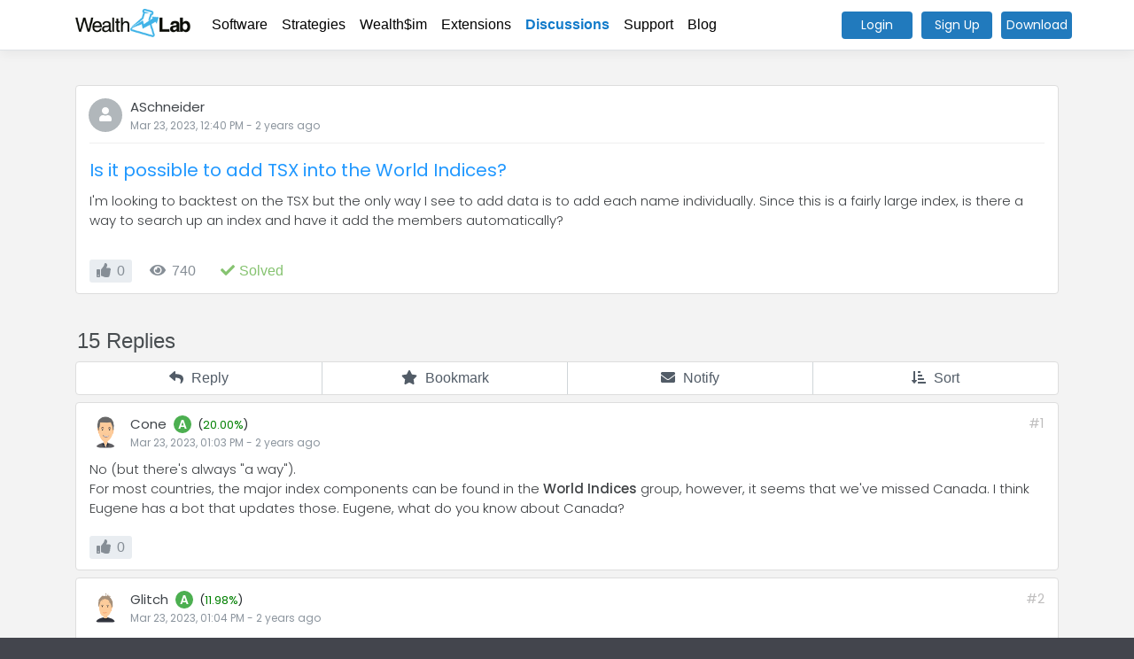

--- FILE ---
content_type: text/html; charset=utf-8
request_url: https://wealth-lab.com/Discussion/Is-it-possible-to-add-TSX-into-the-World-Indices-9496
body_size: 8789
content:

<!DOCTYPE html>
<html lang="en">
<head>

    <!-- Google tag (gtag.js) -->
    <script async src="https://www.googletagmanager.com/gtag/js?id=G-WD24G150TZ"></script>
    <script>
      window.dataLayer = window.dataLayer || [];
      function gtag(){dataLayer.push(arguments);}
      gtag('js', new Date());

      gtag('config', 'G-WD24G150TZ');
    </script>

    <meta charset="utf-8" />
    <meta name="viewport" content="width=device-width, initial-scale=1.0" />
    <title>WealthLab - Is-it-possible-to-add-TSX-into-the-World-Indices</title>
    <meta name="description" content="Professional portfolio backtesting with real index rebalancing. The only platform that tests strategies like institutions do - with actual constituent changes, survivor bias elimination, and walk-forward validation. Used by serious traders who've outgrown TradingView.">
    <meta name="keywords" content="portfolio backtesting, walk-forward testing, trading platform, institutional trading, survivor bias elimination">
    <meta name="last-modified" content="2025-11-13">

    <meta property="og:title" content="WealthLab - Is-it-possible-to-add-TSX-into-the-World-Indices">
    <meta property="og:url" content="https://wealthlab.com/">
    <meta property="og:description" content="I&#x27;m looking to backtest on the TSX but the only way I see to add data is to add each name individual&#x2026;">
    <meta property="og:type" content="website">
    <meta property="og:image" content="https://www.wealth-lab.com/images/WLHero.png" />

    <link rel="icon" href="/favicon.ico">
    <link rel="preconnect" href="https://fonts.gstatic.com">
    <link rel="canonical" href="https://wealthlab.com/">
    <link href="https://fonts.googleapis.com/css2?family=Poppins:ital,wght@0,200;0,300;0,400;0,500;0,600;1,200;1,300;1,400&display=swap" rel="stylesheet">
    <link rel="stylesheet" href="/lib/bootstrap/dist/css/bootstrap.min.css" />
    <link rel="stylesheet" href="/css/site.css?v=c20ZQmcODWKNBn9Xi0oE2jeOcWLm2Kv8n5LG-3yrkZg" />
    <link rel="stylesheet" href="/css/master.css?v=2QeHF1zL74bhB80DpPAi7dycpRQA6AFYzXy0AyHx-ps" />
    <link rel="stylesheet" href="/css/navbar.css?v=G8D46oo8KYO4bGY67FzUnmgKvQswA_xBuGeVMJ1-LkM" />
    <link rel="stylesheet" href="/css/footer.css?v=P1EVFd31BYHOz9986TVJWIBHjR7LP4qElacVhmZfdrM" />
    <link rel="stylesheet" href="/css/modal.css?v=QN_BJiePN4rW0tv7L2uYbJfmgk6u6inzOYBbjZhGe54" />

    
    <link rel="stylesheet" href="/css/discussion/editor.css?v=T65ImwApEr5w2XwX3NwQ-iGJcr533eY09fj6ljcmeAk" />
    <link rel="stylesheet" href="/css/discussion/discussion.css?v=jyjHv5EgRcjFL3woHrd-IyTk9g4LiOyZOOc298KNQBM" />
    <link rel="stylesheet" href="/css/discussion/question-header.css?v=28rhorJt9lqiZ8i5YYU7juVH8lZlMjK8vdonOhZYGFg" />
    <link rel="stylesheet" href="/css/discussion/answer.css?v=BILIM9nPJ5iJA2tVt8u-271ajAp04kHncmhIRDksZi4" />

</head>
<body>
        <h1 class="hidden">Is-it-possible-to-add-TSX-into-the-World-Indices</h1>
    <div id="modal-bg"></div>

    <header>
        
    
<nav class="navbar navbar-expand-md navbar-toggleable-md fixed-top navbar-light bg-white border-bottom box-shadow">
<div class="container" style="position: relative">
    <a class="navbar-brand" href="/"><img src="/images/wlLogo.png" /></a>
    <button class="navbar-toggler" type="button" data-toggle="collapse" data-target=".navbar-collapse" aria-controls="navbarSupportedContent"
            aria-expanded="false" aria-label="Toggle navigation">
        <span class="navbar-toggler-icon"></span>
    </button>
    <div class="navbar-collapse collapse d-md-inline-flex flex-md-row-reverse">
        <ul class="navbar-nav flex-grow-1">
            <li class="nav-item ">
                <a class="nav-link" href="/Software/SubscriptionPlans">Software</a>

            </li>
            <li class="nav-item ">
                <a class="nav-link" href="/Strategy">Strategies</a>
            </li>
            <li class="nav-item ">
                <a class="nav-link" href="/WealthSim">Wealth$im</a>
            </li>
            <li class="nav-item ">
                <a class="nav-link" href="/Extension">Extensions</a>
            </li>
            <li class="nav-item active">
                <a class="nav-link" href="/Discussions">Discussions</a>
            </li>
            <li class="nav-item ">
                <a class="nav-link" href="/Support/Faq">Support</a>
            </li>
            <li class="nav-item ">
                <a class="nav-link" href="/Blog">Blog</a>
            </li>
                <li class="divider"></li>
                <li class="nav-item float-md-right login">
                    <a class="nav-link" href="/Login">Login</a>
                </li>
                <li class="nav-item float-md-right login">
                    <a class="nav-link" href="/SignUp">Sign Up</a>
                </li>
        </ul>
            <button onclick="javascript: location.href = '/Login'" class="login log poppins">Login</button>
            <button onclick="javascript: location.href = '/SignUp'" class="login signup poppins">Sign Up</button>
            <button onclick="javascript: location.href = 'https://www.wealth-lab.com/Software/Download'" class="login download poppins">Download</button>
    </div>
</div>
</nav>

    </header>
    <main role="main">
        

<div class="discussion">
    <div class="header">
        <div class="container">
            
<div class="question-header post" author="ASchneider" postid="65204">
    <div class="author poppins">
        <div class="author-icon" username="ASchneider">
            <div class="noAvatar">
                <i class="fas fa-user"></i>
            </div>
        </div>
        
<div class="author-name d-inline-block">
    <a class="rank" href="/profile/ASchneider">ASchneider</a><span class="rank-badge">8</span>
</div>
        <div class="created"><time>2023-03-23T12:40:54Z</time> - <time timeAgo>2023-03-23T12:40:54Z</time> ago</div>
    </div>
    <div>
        <div class="question-link poppins d-inline-block">
            <a href="/Discussion/Is-it-possible-to-add-TSX-into-the-World-Indices-9496">Is it possible to add TSX into the World Indices?</a>
        </div>
    </div>
    <div class="question-preview poppins">
        I&#39;m looking to backtest on the TSX but the only way I see to add data is to add each name individually. Since this is a fairly large index, is there a way to search up an index and have it add the members automatically? 
    </div>
    <div class="question-tags poppins">
        <ul>
        </ul>
    </div>
    <div class="question-bar">
            <div onclick="javascript: discussionIndex.votePost(65204);" class="bar-item votes " title="0 Likes">
                <span class="icon"><i class="fas fa-thumbs-up"></i></span><span class="tag">0</span>
            </div>
        <div class="bar-item views" title="740 Views">
            <span class="icon"><i class="fas fa-eye"></i></span><span class="tag">740</span>
        </div>
            <div class="bar-item solved" title="Question is solved">
                <span class="icon"><i class="fas fa-check"></i></span>
                <span class="tag">Solved</span>
            </div>


        <div class="clearfix"></div>
    </div>

    <!--Rename panel-->
    <div id="pnlRename" class="hidden" style="margin-top: 8px;">
        <span>Rename</span>
<form action="/Discussions/RenameDiscussion" method="post"><input data-val="true" data-val-required="The DiscussionID field is required." id="DiscussionID" name="DiscussionID" type="hidden" value="9496" /><input id="NewName" name="NewName" style="width: 700px;" type="text" value="Is it possible to add TSX into the World Indices?" />            <button type="submit" class="button">Submit</button>
<input name="__RequestVerificationToken" type="hidden" value="CfDJ8Njvhib1_VtMq17Qh96SBZkZDa0wjE4LblkzRBj-u3S4eL69EQBoAtIEvnCOj9AdHOMh4GWuaLXVToWb60jgA19KFrwbyP4ISbMZR1lh4lL0oPJSUcdcrsAp3mpdIz2neIXUyLVHQV5RXio_bGJWP0A" /></form>    </div>

</div>
        </div>
    </div>
    <div class="response-options">
        <div class="container">
            <div class="bar">
                <div class="left counter">15 Replies</div>
                <div class="clearfix"></div>
            </div>
            

<div class="user-options answer">
        <div class="option" onclick="javascript: discussionIndex.showAnswerModal()">
            <span class="icon"><i class="fas fa-reply"></i></span>
            <br />
            <span class="text">Reply</span>
        </div>
    <div class="option bookmark " onclick="javascript: discussionIndex.bookmarkDiscussion()">
        <span class="icon"><i class="fas fa-star"></i></span>
        <br />
        <span class="text">Bookmark</span>
    </div>
    <div class="option follow " onclick="javascript: discussionIndex.followDiscussion()">
        <span class="icon"><i class="fas fa-envelope"></i></span>
        <br />
        <span class="text">Notify</span>
    </div>
    <div class="option" onclick="javascript: discussionIndex.showSortByPopup()">
        <span class="icon"><i class="fas fa-sort-amount-down-alt"></i></span>
        <br />
        <span class="text">Sort</span>
    </div>
    <div class="clearfix"></div>
</div>
        </div>
    </div>
    <div class="responses">
        <div class="container">
                    <div class="answer post  " author="Cone" postid="65207">
    <div class="author poppins">
        <div class="author-icon" username="Cone">
            <div class="noAvatar">
                <i class="fas fa-user"></i>
            </div>
        </div>        
        <div class="author-name" style="padding-left: 0px;">
            
<div class="author-name d-inline-block">
    <a class="rank" href="/profile/Cone">Cone</a><span class="rank-badge">8</span>
        <div class="d-inline-block" title="Wealth$im Annualized ROI">
            <span class="small" style="margin-right: -4px;">&nbsp;(</span> 
            <a href="/WealthSim/UserPerformance?userName=Cone" style="font-size: 80%;padding-left: 0px;color: green;">20.00%</a>
            <span class="small" style="margin-left: -4px;">)</span>
        </div>
</div>
        </div>
        <div class="created"><time>2023-03-23T13:03:26Z</time> - <time timeAgo>2023-03-23T13:03:26Z</time> ago</div>
        <div class="index postnum" id="post1" title="Post #1">#1</div>
    </div>
    <div class="answer-post poppins">
        No (but there&#39;s always &quot;a way&quot;).  <br />For most countries, the major index components can be found in the <strong>World Indices</strong> group, however, it seems that we&#39;ve missed Canada.  I think Eugene has a bot that updates those.  Eugene, what do you know about Canada?
    </div>
    <div class="answer-bar">
        <div onclick="javascript: discussionIndex.votePost(65207);" class="bar-item votes " title="0 Likes">
            <span class="icon"><i class="fas fa-thumbs-up"></i></span><span class="tag">0</span>
        </div>

        <div class="clearfix"></div>
    </div>
</div>
                    <div class="answer post  " author="Glitch" postid="65208">
    <div class="author poppins">
        <div class="author-icon" username="Glitch">
            <div class="noAvatar">
                <i class="fas fa-user"></i>
            </div>
        </div>        
        <div class="author-name" style="padding-left: 0px;">
            
<div class="author-name d-inline-block">
    <a class="rank" href="/profile/Glitch">Glitch</a><span class="rank-badge">8</span>
        <div class="d-inline-block" title="Wealth$im Annualized ROI">
            <span class="small" style="margin-right: -4px;">&nbsp;(</span> 
            <a href="/WealthSim/UserPerformance?userName=Glitch" style="font-size: 80%;padding-left: 0px;color: green;">11.98%</a>
            <span class="small" style="margin-left: -4px;">)</span>
        </div>
</div>
        </div>
        <div class="created"><time>2023-03-23T13:04:44Z</time> - <time timeAgo>2023-03-23T13:04:44Z</time> ago</div>
        <div class="index postnum" id="post2" title="Post #2">#2</div>
    </div>
    <div class="answer-post poppins">
        One way would be to use our Norgate Data extension and have a Norgate subscription.<br /><br /><img src="/api/discussion/download/image/4646-Norgate-png" style="max-width: 100%;" />
    </div>
    <div class="answer-bar">
        <div onclick="javascript: discussionIndex.votePost(65208);" class="bar-item votes " title="0 Likes">
            <span class="icon"><i class="fas fa-thumbs-up"></i></span><span class="tag">0</span>
        </div>

        <div class="clearfix"></div>
    </div>
</div>
                    <div class="answer post  " author="ASchneider" postid="65214">
    <div class="author poppins">
        <div class="author-icon" username="ASchneider">
            <div class="noAvatar">
                <i class="fas fa-user"></i>
            </div>
        </div>        
        <div class="author-name" style="padding-left: 0px;">
            
<div class="author-name d-inline-block">
    <a class="rank" href="/profile/ASchneider">ASchneider</a><span class="rank-badge">8</span>
</div>
                <span title="Started this discussion." class="starter"><i class="fas fa-crown"></i></span>
        </div>
        <div class="created"><time>2023-03-23T14:05:06Z</time> - <time timeAgo>2023-03-23T14:05:06Z</time> ago</div>
        <div class="index postnum" id="post3" title="Post #3">#3</div>
    </div>
    <div class="answer-post poppins">
        I don&#39;t have a Norgate subscription, but I have Bloomberg. Can use that to get the data?
    </div>
    <div class="answer-bar">
        <div onclick="javascript: discussionIndex.votePost(65214);" class="bar-item votes " title="0 Likes">
            <span class="icon"><i class="fas fa-thumbs-up"></i></span><span class="tag">0</span>
        </div>

        <div class="clearfix"></div>
    </div>
</div>
                    <div class="answer post  " author="Cone" postid="65220">
    <div class="author poppins">
        <div class="author-icon" username="Cone">
            <div class="noAvatar">
                <i class="fas fa-user"></i>
            </div>
        </div>        
        <div class="author-name" style="padding-left: 0px;">
            
<div class="author-name d-inline-block">
    <a class="rank" href="/profile/Cone">Cone</a><span class="rank-badge">8</span>
        <div class="d-inline-block" title="Wealth$im Annualized ROI">
            <span class="small" style="margin-right: -4px;">&nbsp;(</span> 
            <a href="/WealthSim/UserPerformance?userName=Cone" style="font-size: 80%;padding-left: 0px;color: green;">20.00%</a>
            <span class="small" style="margin-left: -4px;">)</span>
        </div>
</div>
        </div>
        <div class="created"><time>2023-03-23T14:42:28Z</time> - <time timeAgo>2023-03-23T14:42:28Z</time> ago</div>
        <div class="index postnum" id="post4" title="Post #4">#4</div>
    </div>
    <div class="answer-post poppins">
        We don&#39;t have a Bloomberg Extension, but it&#39;s possible to create one.   If you sent us a Concierge Request with your requirements, we could let you know what could be done and give you an estimate for the job -  <a href="https://wealth-lab.com/Support/Concierge" target="_blank">https://wealth-lab.com/Support/Concierge</a><br /><br />Otherwise, you may be able to use your Bloomberg to export data to ASCII and set up an ASCII DataSet in WealthLab to read it. 
    </div>
    <div class="answer-bar">
        <div onclick="javascript: discussionIndex.votePost(65220);" class="bar-item votes " title="0 Likes">
            <span class="icon"><i class="fas fa-thumbs-up"></i></span><span class="tag">0</span>
        </div>

        <div class="clearfix"></div>
    </div>
</div>
                    <div class="answer post  " author="ASchneider" postid="65225">
    <div class="author poppins">
        <div class="author-icon" username="ASchneider">
            <div class="noAvatar">
                <i class="fas fa-user"></i>
            </div>
        </div>        
        <div class="author-name" style="padding-left: 0px;">
            
<div class="author-name d-inline-block">
    <a class="rank" href="/profile/ASchneider">ASchneider</a><span class="rank-badge">8</span>
</div>
                <span title="Started this discussion." class="starter"><i class="fas fa-crown"></i></span>
        </div>
        <div class="created"><time>2023-03-23T14:56:07Z</time> - <time timeAgo>2023-03-23T14:56:07Z</time> ago</div>
        <div class="index postnum" id="post5" title="Post #5">#5</div>
    </div>
    <div class="answer-post poppins">
        Are there any plans to introduce Canadian indices in your world index group?
    </div>
    <div class="answer-bar">
        <div onclick="javascript: discussionIndex.votePost(65225);" class="bar-item votes " title="0 Likes">
            <span class="icon"><i class="fas fa-thumbs-up"></i></span><span class="tag">0</span>
        </div>

        <div class="clearfix"></div>
    </div>
</div>
                    <div class="answer post best-answer " author="Eugene" postid="65228">
    <div class="author poppins">
        <div class="author-icon" username="Eugene">
            <div class="noAvatar">
                <i class="fas fa-user"></i>
            </div>
        </div>        
        <div class="author-name" style="padding-left: 0px;">
            
<div class="author-name d-inline-block">
    <a class="rank" href="/profile/Eugene">Eugene</a><span class="rank-badge">8</span>
</div>
        </div>
        <div class="created"><time>2023-03-23T15:26:49Z</time> - <time timeAgo>2023-03-23T15:26:49Z</time> ago</div>
        <div class="index postnum" id="post6" title="Post #6">#6</div>
    </div>
    <div class="answer-post poppins">
        We haven&#39;t missed Canada: my bot keeps a shadow copy of the TSX index up to date. It&#39;s just we&#39;re not exposing it to World Indices. Since there&#39;s demand, sure we can resurrect it for WL8 build 34.
    </div>
    <div class="answer-bar">
        <div onclick="javascript: discussionIndex.votePost(65228);" class="bar-item votes " title="1 Likes">
            <span class="icon"><i class="fas fa-thumbs-up"></i></span><span class="tag">1</span>
        </div>
            <div class="bar-item solved markAsSolved" title="The question owner accepted this as the best answer">
                <span class="icon"><i class="fas fa-check"></i></span>
                <span class="tag">Best Answer</span>
            </div>

        <div class="clearfix"></div>
    </div>
</div>
                    <div class="answer post  " author="ASchneider" postid="65234">
    <div class="author poppins">
        <div class="author-icon" username="ASchneider">
            <div class="noAvatar">
                <i class="fas fa-user"></i>
            </div>
        </div>        
        <div class="author-name" style="padding-left: 0px;">
            
<div class="author-name d-inline-block">
    <a class="rank" href="/profile/ASchneider">ASchneider</a><span class="rank-badge">8</span>
</div>
                <span title="Started this discussion." class="starter"><i class="fas fa-crown"></i></span>
        </div>
        <div class="created"><time>2023-03-23T16:27:53Z</time> - <time timeAgo>2023-03-23T16:27:53Z</time> ago</div>
        <div class="index postnum" id="post7" title="Post #7">#7</div>
    </div>
    <div class="answer-post poppins">
        Great thank you!
    </div>
    <div class="answer-bar">
        <div onclick="javascript: discussionIndex.votePost(65234);" class="bar-item votes " title="1 Likes">
            <span class="icon"><i class="fas fa-thumbs-up"></i></span><span class="tag">1</span>
        </div>

        <div class="clearfix"></div>
    </div>
</div>
                    <div class="answer post  " author="Eugene" postid="65238">
    <div class="author poppins">
        <div class="author-icon" username="Eugene">
            <div class="noAvatar">
                <i class="fas fa-user"></i>
            </div>
        </div>        
        <div class="author-name" style="padding-left: 0px;">
            
<div class="author-name d-inline-block">
    <a class="rank" href="/profile/Eugene">Eugene</a><span class="rank-badge">8</span>
</div>
        </div>
        <div class="created"><time>2023-03-23T17:10:04Z</time> - <time timeAgo>2023-03-23T17:10:04Z</time> ago</div>
        <div class="index postnum" id="post8" title="Post #8">#8</div>
    </div>
    <div class="answer-post poppins">
        <img src="/api/discussion/download/image/4652-tsx-png" style="max-width: 100%;" />
    </div>
    <div class="answer-bar">
        <div onclick="javascript: discussionIndex.votePost(65238);" class="bar-item votes " title="0 Likes">
            <span class="icon"><i class="fas fa-thumbs-up"></i></span><span class="tag">0</span>
        </div>

        <div class="clearfix"></div>
    </div>
</div>
                    <div class="answer post  " author="ASchneider" postid="66033">
    <div class="author poppins">
        <div class="author-icon" username="ASchneider">
            <div class="noAvatar">
                <i class="fas fa-user"></i>
            </div>
        </div>        
        <div class="author-name" style="padding-left: 0px;">
            
<div class="author-name d-inline-block">
    <a class="rank" href="/profile/ASchneider">ASchneider</a><span class="rank-badge">8</span>
</div>
                <span title="Started this discussion." class="starter"><i class="fas fa-crown"></i></span>
        </div>
        <div class="created"><time>2023-04-06T18:30:16Z</time> - <time timeAgo>2023-04-06T18:30:16Z</time> ago</div>
        <div class="index postnum" id="post9" title="Post #9">#9</div>
    </div>
    <div class="answer-post poppins">
        Eugene, any idea when build 34 will be available?
    </div>
    <div class="answer-bar">
        <div onclick="javascript: discussionIndex.votePost(66033);" class="bar-item votes " title="0 Likes">
            <span class="icon"><i class="fas fa-thumbs-up"></i></span><span class="tag">0</span>
        </div>

        <div class="clearfix"></div>
    </div>
</div>
                    <div class="answer post  " author="Eugene" postid="66035">
    <div class="author poppins">
        <div class="author-icon" username="Eugene">
            <div class="noAvatar">
                <i class="fas fa-user"></i>
            </div>
        </div>        
        <div class="author-name" style="padding-left: 0px;">
            
<div class="author-name d-inline-block">
    <a class="rank" href="/profile/Eugene">Eugene</a><span class="rank-badge">8</span>
</div>
        </div>
        <div class="created"><time>2023-04-06T18:48:30Z</time> - <time timeAgo>2023-04-06T18:48:30Z</time> ago</div>
        <div class="index postnum" id="post10" title="Post #10">#10</div>
    </div>
    <div class="answer-post poppins">
        We&#39;re targeting tomorrow.
    </div>
    <div class="answer-bar">
        <div onclick="javascript: discussionIndex.votePost(66035);" class="bar-item votes " title="1 Likes">
            <span class="icon"><i class="fas fa-thumbs-up"></i></span><span class="tag">1</span>
        </div>

        <div class="clearfix"></div>
    </div>
</div>
                    <div class="answer post  " author="ASchneider" postid="66550">
    <div class="author poppins">
        <div class="author-icon" username="ASchneider">
            <div class="noAvatar">
                <i class="fas fa-user"></i>
            </div>
        </div>        
        <div class="author-name" style="padding-left: 0px;">
            
<div class="author-name d-inline-block">
    <a class="rank" href="/profile/ASchneider">ASchneider</a><span class="rank-badge">8</span>
</div>
                <span title="Started this discussion." class="starter"><i class="fas fa-crown"></i></span>
        </div>
        <div class="created"><time>2023-04-26T16:41:53Z</time> - <time timeAgo>2023-04-26T16:41:53Z</time> ago</div>
        <div class="index postnum" id="post11" title="Post #11">#11</div>
    </div>
    <div class="answer-post poppins">
        Hi Eugene, I see that Canada was added in build 34, but it isn&#39;t showing up in my datasets when I open wealthlab.
    </div>
    <div class="answer-bar">
        <div onclick="javascript: discussionIndex.votePost(66550);" class="bar-item votes " title="0 Likes">
            <span class="icon"><i class="fas fa-thumbs-up"></i></span><span class="tag">0</span>
        </div>

        <div class="clearfix"></div>
    </div>
</div>
                    <div class="answer post  " author="Eugene" postid="66551">
    <div class="author poppins">
        <div class="author-icon" username="Eugene">
            <div class="noAvatar">
                <i class="fas fa-user"></i>
            </div>
        </div>        
        <div class="author-name" style="padding-left: 0px;">
            
<div class="author-name d-inline-block">
    <a class="rank" href="/profile/Eugene">Eugene</a><span class="rank-badge">8</span>
</div>
        </div>
        <div class="created"><time>2023-04-26T16:52:14Z</time> - <time timeAgo>2023-04-26T16:52:14Z</time> ago</div>
        <div class="index postnum" id="post12" title="Post #12">#12</div>
    </div>
    <div class="answer-post poppins">
        Hi,<br />It&#39;s found under the &quot;World Indices&quot; group, not &quot;My DataSets&quot;.
    </div>
    <div class="answer-bar">
        <div onclick="javascript: discussionIndex.votePost(66551);" class="bar-item votes " title="0 Likes">
            <span class="icon"><i class="fas fa-thumbs-up"></i></span><span class="tag">0</span>
        </div>

        <div class="clearfix"></div>
    </div>
</div>
                    <div class="answer post  " author="ASchneider" postid="66554">
    <div class="author poppins">
        <div class="author-icon" username="ASchneider">
            <div class="noAvatar">
                <i class="fas fa-user"></i>
            </div>
        </div>        
        <div class="author-name" style="padding-left: 0px;">
            
<div class="author-name d-inline-block">
    <a class="rank" href="/profile/ASchneider">ASchneider</a><span class="rank-badge">8</span>
</div>
                <span title="Started this discussion." class="starter"><i class="fas fa-crown"></i></span>
        </div>
        <div class="created"><time>2023-04-26T17:15:56Z</time> - <time timeAgo>2023-04-26T17:15:56Z</time> ago</div>
        <div class="index postnum" id="post13" title="Post #13">#13</div>
    </div>
    <div class="answer-post poppins">
        <img src="/api/discussion/download/image/4973-Screenshot-2023-04-26-131548-png" style="max-width: 100%;" /><br />I don&#39;t see it in world indices 
    </div>
    <div class="answer-bar">
        <div onclick="javascript: discussionIndex.votePost(66554);" class="bar-item votes " title="0 Likes">
            <span class="icon"><i class="fas fa-thumbs-up"></i></span><span class="tag">0</span>
        </div>

        <div class="clearfix"></div>
    </div>
</div>
                    <div class="answer post  " author="Eugene" postid="66557">
    <div class="author poppins">
        <div class="author-icon" username="Eugene">
            <div class="noAvatar">
                <i class="fas fa-user"></i>
            </div>
        </div>        
        <div class="author-name" style="padding-left: 0px;">
            
<div class="author-name d-inline-block">
    <a class="rank" href="/profile/Eugene">Eugene</a><span class="rank-badge">8</span>
</div>
        </div>
        <div class="created"><time>2023-04-26T18:17:55Z</time> - <time timeAgo>2023-04-26T18:17:55Z</time> ago</div>
        <div class="index postnum" id="post14" title="Post #14">#14</div>
    </div>
    <div class="answer-post poppins">
        This DataSet provider caches its classification groups for a week. What&#39;s happened is that you had started B33 after a break in usage and <em>later </em>updated to B35. Naturally, starting the old build has cached the data without the TSX. So for the next 7 days your World DataSets will not receive updates despite the build upgrade.<br /><br />To reset the cache, from WL&#39;s File menu choose &quot;Open WL user data folder&quot;, open WorldDataSets, delete WorldDataSets.xml and restart WL8.
    </div>
    <div class="answer-bar">
        <div onclick="javascript: discussionIndex.votePost(66557);" class="bar-item votes " title="1 Likes">
            <span class="icon"><i class="fas fa-thumbs-up"></i></span><span class="tag">1</span>
        </div>

        <div class="clearfix"></div>
    </div>
</div>
                    <div class="answer post  " author="ASchneider" postid="66558">
    <div class="author poppins">
        <div class="author-icon" username="ASchneider">
            <div class="noAvatar">
                <i class="fas fa-user"></i>
            </div>
        </div>        
        <div class="author-name" style="padding-left: 0px;">
            
<div class="author-name d-inline-block">
    <a class="rank" href="/profile/ASchneider">ASchneider</a><span class="rank-badge">8</span>
</div>
                <span title="Started this discussion." class="starter"><i class="fas fa-crown"></i></span>
        </div>
        <div class="created"><time>2023-04-26T18:42:16Z</time> - <time timeAgo>2023-04-26T18:42:16Z</time> ago</div>
        <div class="index postnum" id="post15" title="Post #15">#15</div>
    </div>
    <div class="answer-post poppins">
        That worked, thanks so much!
    </div>
    <div class="answer-bar">
        <div onclick="javascript: discussionIndex.votePost(66558);" class="bar-item votes " title="0 Likes">
            <span class="icon"><i class="fas fa-thumbs-up"></i></span><span class="tag">0</span>
        </div>

        <div class="clearfix"></div>
    </div>
</div>
                

<div class="user-options answer">
        <div class="option" onclick="javascript: discussionIndex.showAnswerModal()">
            <span class="icon"><i class="fas fa-reply"></i></span>
            <br />
            <span class="text">Reply</span>
        </div>
    <div class="option bookmark " onclick="javascript: discussionIndex.bookmarkDiscussion()">
        <span class="icon"><i class="fas fa-star"></i></span>
        <br />
        <span class="text">Bookmark</span>
    </div>
    <div class="option follow " onclick="javascript: discussionIndex.followDiscussion()">
        <span class="icon"><i class="fas fa-envelope"></i></span>
        <br />
        <span class="text">Notify</span>
    </div>
    <div class="option" onclick="javascript: discussionIndex.showSortByPopup()">
        <span class="icon"><i class="fas fa-sort-amount-down-alt"></i></span>
        <br />
        <span class="text">Sort</span>
    </div>
    <div class="clearfix"></div>
</div>
        </div>
    </div>
</div>
<div id="modals">
    <div class="modal-bg"></div>
    <div class="modal reply">
        <div class="loader"></div>
        <div class="modal-title">
            Your Response
            <span class="closer" onclick="javascript: discussionIndex.cancelAnswerModal()"><i class="fal fa-times"></i></span>
            <span class="creater">Post</span>
        </div>
        <div class="modal-content">
            <div class="editor">
    <div class="editorBar">
        <ul>
            <li tag="b"><b style="font-weight: 600;">B</b></li>
            <li tag="i"><i>I</i></li>
            <li tag="u"><span style="text-decoration: underline">U</span></li>
            <li tag="s"><strike>S</strike></li>
            <li tag="CODE" class="divider">Code</li>
            <li tag="QUOTE">Quote</li>
            <li tag="IMG" class="divider">Image or PDF</li>
            <li class="upload right">Upload: <span class="progress">5%</span></li>
        </ul>
    </div>
    <textarea id="txtEditor" class="post" placeholder="Write your post here..."></textarea>
</div>
        </div>
        <div class="modal-footer">
            <button onclick="javascript: discussionIndex.submitAnswer()" class="accept">Post</button>
            <button onclick="javascript: discussionIndex.cancelAnswerModal()" class="cancel">Cancel</button>
        </div>
    </div>
    <div class="modal tags">
        <div class="loader"></div>
        <div class="modal-title">
            Edit Tags
            <span class="closer" onclick="javascript: discussionIndex.cancelEditAnswerModal()"><i class="fal fa-times"></i></span>
        </div>
        <div class="modal-content">
            
        </div>
        <div class="modal-footer">
            <button onclick="javascript: discussionIndex.submitEditAnswer()" class="accept">Apply</button>
            <button onclick="javascript: discussionIndex.cancelEditAnswerModal()" class="cancel">Cancel</button>
        </div>
    </div>
    <div class="modal edit">
        <div class="loader"></div>
        <div class="modal-title">
            Edit Post
            <span class="closer" onclick="javascript: discussionIndex.cancelEditAnswerModal()"><i class="fal fa-times"></i></span>
        </div>
        <div class="modal-content">
            <div class="editor">
    <div class="editorBar">
        <ul>
            <li tag="b"><b style="font-weight: 600;">B</b></li>
            <li tag="i"><i>I</i></li>
            <li tag="u"><span style="text-decoration: underline">U</span></li>
            <li tag="s"><strike>S</strike></li>
            <li tag="CODE" class="divider">Code</li>
            <li tag="QUOTE">Quote</li>
            <li tag="IMG" class="divider">Image or PDF</li>
            <li class="upload right">Upload: <span class="progress">5%</span></li>
        </ul>
    </div>
    <textarea id="txtEditor" class="post" placeholder="Write your post here..."></textarea>
</div>
        </div>
        <div class="modal-footer">
            <button onclick="javascript: discussionIndex.submitEditAnswer()" class="accept">Apply</button>
            <button onclick="javascript: discussionIndex.cancelEditAnswerModal()" class="cancel">Cancel</button>
        </div>
    </div>
    <div class="modal loginRequired">
        <div class="loader"></div>
        <div class="modal-title">
            Login is required
            <span class="closer" onclick="javascript: discussionIndex.cancelLoginRequiredModal()"><i class="fal fa-times"></i></span>
        </div>
        <div class="modal-content">
            <p>In order to create or respond to a discussion you need to be logged in.</p>
            <button onclick="javascript: location.href = '/Login';">Login</button>
        </div>
    </div>
</div>

<input id="urlkey" type="hidden" value="9496" />



    </main>

    <footer>
    <div class="container">
        <ul>
            <li class="company">&copy;2026 Quantacula, LLC</li>
            <li><a href="/Terms">Terms</a></li>
            <li><a href="/Risk">Risk Disclosure</a></li>
            <li><a href="/Privacy">Privacy</a></li>
            <li><a href="/Refund">Refund</a></li>
            <li>v.1.8.0</li>
        </ul>
    </div>
</footer>

    <input id="isLoggedIn" type="hidden" value="false" />
    <script src="/lib/jquery/dist/jquery.min.js"></script>
    <script src="/lib/bootstrap/dist/js/bootstrap.bundle.min.js"></script>
    <script src="/lib/fontawesome-all.min.js"></script>
    <script src="/lib/jquery.browser.min.js"></script>
    <script src="/lib/ua-parser.min.js"></script>
    <script src="/lib/jsrender.min.js"></script>
    <script src="/js/global.js?v=fJpN6L6Yr0bqy3Fdftf5Sou18HH5w6vLGopObBNmgtY"></script>
    <script src="/js/site.js?v=4q1jwFhaPaZgr8WAUSrux6hAuh0XDg9kPS3xIVq36I0"></script>
    <script src="/js/navbar.js?v=Qtx6rpY0CrL7w61K-lgLm_4mylFTBWpTJrsl0JoNVO4"></script>

    
    <script src="/lib/SimpleAjaxUploader.min.js"></script>
    <script src="/lib/jquery.selection.js"></script>
    <script src="/js/discussions/editor.js?v=Pon8DZjMKe9OBXj6xO0HIErEgTh6cElYmz3vDEpqAkY"></script>
    <script src="/js/discussions/index.js?v=O1HU4DsD2ocJLWwKJHjq0flkQKkR5MmBOKYjB3CEz8k"></script>
    <script type="text/javascript">
        $(document).ready(function () {
            discussionIndex.loadUserRank();
        });
    </script>

</body>
</html>


--- FILE ---
content_type: text/css
request_url: https://wealth-lab.com/css/master.css?v=2QeHF1zL74bhB80DpPAi7dycpRQA6AFYzXy0AyHx-ps
body_size: 1782
content:
:root {
    --wl-blue: #15639d;
    --wl-light-blue: #E2EBF1;
}

/* text styles*/
.tiny-text {
    font-size: 12px;
}

.title-text {
    font-size: 26px;
    font-weight: 300;
    padding-bottom: 5px;
    color: #000;
}

/* text colors */
.text-white {
    --tw-text-opacity: 1;
    color: rgb(255 255 255 / var(--tw-text-opacity, 1))
}

.text-wl-blue {
    --tw-text-opacity: 1;
    color: var(--wl-blue);
}

.text-white-wl {
    --tw-text-opacity: 1;
    color: rgb(255 255 255 / var(--tw-text-opacity, 1))
}

    .text-white-wl:hover {
        color: var(--wl-blue) !important;
    }

.text-white-wl-hover {
    background: transparent;
    --tw-text-opacity: 1;
    color: rgb(255 255 255 / var(--tw-text-opacity, 1))
}

    .text-white-wl-hover:hover {
        color: var(--wl-blue) !important;
        background: #FFF !important;
    }

/* background colors */
.bg-wl-blue {
    background: var(--wl-blue);
}

.bg-wl-light-blue {
    background: var(--wl-light-blue);
}

.bg-white {
    --tw-bg-opacity: 1;
    background-color: #FFF;
}

.bg-white-text-blue {
    --tw-bg-opacity: 1;
    background-color: #FFF !important;
    color: var(--wl-blue);
}

/* ring colors */
.ring-wl-blue {
    --tw-ring-opacity: 1;
    --tw-ring-color: var(--wl-blue);
}

/* icon styles */
.big-icon {
    font-size: 50px;
    line-height: 50px;
    padding: 36px;
}
.big-icon-12 {
    font-size: 50px;
    line-height: 50px;
    padding: 12px;
}

/* box */
.box {
    background-color: #FFF;
    border: 1px solid #ddd;
    padding: 4px;
    border-radius: 4px;
}

/* borders */
.border-wl-blue {
    --tw-border-opacity: 1;
    border-color: var(--wl-blue);
}

/* buttons */
.green-button {
    border: 0;
    background-color: forestgreen;
    border-radius: 4px;
    color: #ffffff;
    font-size: 13px;
    font-weight: 500;
    line-height: 24px;
    padding: 0 14px;
    outline: none;
}
    .green-button a {
        color: white;
    }
        .green-button a:hover {
            color: white;
        }

.red-button {
    border: 0;
    background-color: darkred;
    border-radius: 4px;
    color: #ffffff;
    font-size: 13px;
    font-weight: 500;
    line-height: 24px;
    padding: 0 14px;
    outline: none;
}
    .red-button a {
        color: white;
    }
        .red-button a:hover {
            color: white;
        }

/* display options (visibility) */
.display-none {
    display: none;
}

.relative {
    position: relative
}

.bg-gradient-wl {
    background: linear-gradient(#1f4f72, #15639d);
}

.items-center {
    align-items: center
}

.justify-center {
    justify-content: center
}

.flex {
    display: flex
}

.flex-col {
    flex-direction: column
}

.flex-shrink-0 {
    flex-shrink: 0
}

.grow {
    flex-grow: 1
}

.px-6 {
    padding-left: 1.5rem;
    padding-right: 1.5rem
}

.px-10 {
    padding-left: 2.5rem;
    padding-right: 2.5rem
}

.px-2 {
    padding-left: .5rem;
    padding-right: .5rem
}

.px-3 {
    padding-left: .75rem;
    padding-right: .75rem
}

.px-4 {
    padding-left: 1rem;
    padding-right: 1rem
}

.px-8 {
    padding-left: 2rem;
    padding-right: 2rem
}

.py-12 {
    padding-top: 3rem;
    padding-bottom: 3rem
}

.py-2 {
    padding-top: .5rem;
    padding-bottom: .5rem
}

.py-20 {
    padding-top: 5rem;
    padding-bottom: 5rem
}

.py-3 {
    padding-top: .75rem;
    padding-bottom: .75rem
}

.py-4 {
    padding-top: 1rem;
    padding-bottom: 1rem
}

.py-6 {
    padding-top: 1.5rem;
    padding-bottom: 1.5rem
}

.pb-3 {
    padding-bottom: .75rem
}

.pb-6 {
    padding-bottom: 1.5rem
}

.pt-2 {
    padding-top: .5rem
}

.pt-8 {
    padding-top: 2rem
}

.gap-16 {
    gap: 4rem
}

.gap-3 {
    gap: .75rem
}

.gap-4 {
    gap: 1rem
}

.gap-8 {
    gap: 2rem
}

.transition-colors {
    transition-property: color,background-color,border-color,text-decoration-color,fill,stroke;
    transition-timing-function: cubic-bezier(.4,0,.2,1);
    transition-duration: .15s
}

.border-2 {
    border-width: 2px
}

.border-white {
    --tw-border-opacity: 1;
    border-color: rgb(255 255 255 / var(--tw-border-opacity, 1))
}

.rounded-lg {
    border-radius: .5rem
}

.text-lg {
    font-size: 1.125rem;
    line-height: 1.75rem
}

.text-xl {
    font-size: 1.25rem;
    line-height: 1.75rem
}

.font-semibold {
    font-weight: 600
}

.whitespace-nowrap {
    white-space: nowrap
}

.aspect-video {
    aspect-ratio: 16 / 9
}

.overflow-hidden {
    overflow: hidden
}

.shadow-2xl {
    --tw-shadow: 0 25px 50px -12px rgb(0 0 0 / .25);
    --tw-shadow-colored: 0 25px 50px -12px var(--tw-shadow-color);
    box-shadow: var(--tw-ring-offset-shadow, 0 0 #0000),var(--tw-ring-shadow, 0 0 #0000),var(--tw-shadow)
}

.w-full {
    width: 100%
}

.h-full {
    height: 100%
}

@media(min-width: 640px) {
    .sm\:flex-row {
        flex-direction: row
    }

    .sm\:px-3 {
        padding-left: .75rem;
        padding-right: .75rem
    }

    .sm\:px-6 {
        padding-left: 1.5rem;
        padding-right: 1.5rem
    }

    .sm\:px-8 {
        padding-left: 2rem;
        padding-right: 2rem
    }

    .sm\:py-4 {
        padding-top: 1rem;
        padding-bottom: 1rem
    }

    .sm\:text-4xl {
        font-size: 2.25rem;
        line-height: 2.5rem
    }

    .sm\:text-base {
        font-size: 1rem;
        line-height: 1.5rem
    }

    .sm\:text-lg {
        font-size: 1.125rem;
        line-height: 1.75rem
    }

    .sm\:text-xl {
        font-size: 1.25rem;
        line-height: 1.75rem
    }
}

--- FILE ---
content_type: text/css
request_url: https://wealth-lab.com/css/discussion/discussion.css?v=jyjHv5EgRcjFL3woHrd-IyTk9g4LiOyZOOc298KNQBM
body_size: 2224
content:
main {
    background-color: #f3f3f3;
}

.discussion {
    padding-top: 40px;
}
    .discussion .container {
        position: relative;
    }
.user-options {
    padding: 0 !important;
}
    .user-options .option {
        width: 25%;
        float: left;
        text-align: center;
        border-left: 1px solid #d0d5d8;
        padding: 6px 0;
        color: #525c67;
    }
        .user-options .option:active,
        .user-options .option:hover {
/*            background-color: #217abd;
            color: #FFF;
            background-color: #e9edf1;*/
            color: #000;
            cursor: pointer;
        }
        .user-options .option.closed,
        .user-options .option.closed:active,
        .user-options .option.closed:hover {
            /*            background-color: #217abd;
            color: #FFF;
            background-color: #e9edf1;*/
            color: #ca4949;
            cursor: default;
        }
        .user-options .option.active {
            color: #217abd;
        }
    .user-options .option:first-of-type {
        border-left: 0;
    }
    .user-options .option span.text {
        padding-left: 5px;
        font-weight: 500;
    }
        .user-options .option br {
            display: none;
        }

.responses .new-post-break {
    border-bottom: 3px solid #2196f3;
    margin-bottom: 12px;
    margin-top: 20px;
    font-family: 'Poppins';
}
    .responses .new-post-break span {
        background-color: #2196f3;
        color: #FFF;
        font-weight: 500;
        padding: 4px 12px;
        padding-bottom: 1px;
        display: inline-block;
        text-transform: uppercase;
        font-size: 15px;
        border-radius: 2px 2px 0 0;
        letter-spacing: 0.2px;
    }

.response-options {
    margin: 30px 0 0 0;
    color: #282b2d;
}
    .response-options .bar {
        padding: 0;
    }
        .response-options .bar .left {
            float: left;
            padding: 0 2px;
            font-size: 24px;
            font-weight: 300;
            line-height: 46px;
            color: #484d50;
        }
        .response-options .bar .right {
            float: right;
        }


.admin-options {
    margin-top: 30px;
}
    .admin-options button {
        border: 0;
        background-color: #9aa5ad;
        color: #FFF;
        font-family: 'Poppins';
        font-size: 15px;
        font-weight: 300;
        padding: 5px 15px;
        border-radius: 3px;
        margin-right: 2px;
    }
        .admin-options button span.icon {
            margin-right: 4px;
            font-size: 14px;
        }
        .admin-options button:hover {
            background-color: #88929a;
        }
        .admin-options button.active {
            background-color: #217abd;
            color: #FFF;
            font-weight: 500;
        }
            .admin-options button.active:hover {
                background-color: #288cd8;
            }

.pages {
    padding-top: 20px;
}
    .pages ul {
        list-style: none;
        padding: 0;
    }
    .pages li {
        margin-right: 4px;
        font-size: 14px;
        display: inline-block;
    }
    .pages .btn {
        padding: 0 10px;
        line-height: 27px;
        vertical-align: unset;
        border: 0;
        border-radius: 3px;
    }
        .pages .btn:hover {
            cursor: pointer;
            background-color: #1774b8;
            color: #FFF;
        }
    .pages .input {
    }
        .pages .input input {
            line-height: 27px;
            border: 0;
            background: #dedede;
            width: 60px;
            text-align: right;
            padding: 0 6px;
            border-radius: 3px;
        }
    .pages .counter {
    }

pre {
    background-color: #f4f5f7;
    padding: 5px 10px;
}

#modals .modal.loginRequired {
    left: calc(50% - 250px);
    top: calc(50% - 140px);
    width: 500px;
    height: 238px;
}

    #modals .modal.loginRequired .modal-content {
        padding: 30px;
    }

        #modals .modal.loginRequired .modal-content p {
            font-size: 18px;
        }

        #modals .modal.loginRequired .modal-content button {
            border: 0;
            background-color: #217abd;
            color: #FFF;
            font-size: 16px;
            font-weight: 500;
            padding: 7px;
            border-radius: 3px;
            margin-top: 15px;
        }

            #modals .modal.loginRequired .modal-content button:hover {
                background-color: #2c93e0;
                cursor: pointer;
            }

#modals .modal.edit,
#modals .modal.reply {
    height: 480px;
    top: calc(50% - 240px);
    z-index: 10000;
}

#modals .modal.edit .modal-content,
#modals .modal.reply .modal-content {
    padding: 20px;
}
    #modals .modal.edit .modal-content textarea.post,
    #modals .modal.reply .modal-content textarea.post {
        background-color: #FFF;
        border: 1px solid #ddd;
        border-radius: 4px;
        width: 100%;
        max-width: none;
        padding: 9px 12px;
        height: 100%;
        max-height: unset;
        font-size: 16px;
        font-weight: 300;
        color: #000;
        /* margin-bottom: 20px; */
        outline: none;
        font-family: 'Poppins';
        box-shadow: none;
    }


@media (max-width: 991.98px) {
}

@media (max-width: 767.98px) {
}

@media (max-width: 575.98px) {
    main {
        background-color: #d0d5d8;
        padding-bottom: 0;
        /* margin-bottom: 5px; */
    }
    .discussion {
        padding-top: 0;
        background-color: #d0d5d8;
    }

        .discussion .container {
            margin: 0;
            padding: 0;
        }

        .discussion .discussions {
            background-color: #d0d5d8;
            padding-bottom: 1px;
        }

    .response-options {
        margin: 0;
    }

    .response-options .bar {
        padding: 0 11px;
    }
        .response-options .bar .left {
            float: left;
            padding: 0 2px;
            font-size: 20px;
            font-weight: 400;
            line-height: 46px;
        }

    .user-options .option br {
        display: block;
    }

    .responses .new-post-break {
        border: 0;
        margin: 10px;
    }

        .responses .new-post-break span {
            display: block;
            border-radius: 3px;
            padding: 4px 12px;
            text-align: center;
        }
    .admin-options {
        text-align: center;
        margin-top: 25px;
        margin-bottom: 10px;
    }
        .admin-options button {
            padding: 3px 8px;
        }
            .admin-options button span.icon {
                display: none;
            }
}

#discussionManageTags {
}

    #discussionManageTags .modal-header {
        background-color: #04b9fe;
        color: #FFF;
    }

        #discussionManageTags .modal-header button {
            color: #FFF;
        }

    #discussionManageTags .modal-body {
        padding: 0;
    }

    #discussionManageTags .input {
        border-bottom: 1px solid #ddd;
        padding: 20px;
        background-color: #eee;
    }

        #discussionManageTags .input input#tbxEnterTag {
            padding: 14px 14px;
            background-color: #FFF;
            font-size: 20px;
            border-radius: 8px;
            font-weight: 300;
            box-shadow: none;
            border: 1px solid #ddd;
            width: 100%;
            max-width: none;
        }

    #discussionManageTags .item {
        border-bottom: 1px solid #ddd;
        padding: 15px 24px;
        font-size: 20px;
        font-weight: 300;
    }

        #discussionManageTags .item:last-child {
            border-bottom: none;
        }

        #discussionManageTags .item .tag {
            line-height: 33px;
        }

    #discussionManageTags .current-tags .item .option {
    }


        #discussionManageTags .current-tags .item .option button {
        }

--- FILE ---
content_type: text/css
request_url: https://wealth-lab.com/css/discussion/answer.css?v=BILIM9nPJ5iJA2tVt8u-271ajAp04kHncmhIRDksZi4
body_size: 1540
content:
.answer {
    background-color: #FFF;
    border: 1px solid #ddd;
    padding: 12px 15px;
    border-radius: 4px;
    margin-bottom: 8px;
}
    .answer.best-answer {
        border: 2px solid #69ad51;
    }
    .answer.deleting,
    .answer.deleted {
        opacity: 0.6;
    }

    .answer .author {
        padding-bottom: 10px;
        position: relative;
    }

        .answer .author .author-icon {
            position: absolute;
            left: -1px;
            top: 2px;
        }

            .answer .author .author-icon .noAvatar {
                width: 38px;
                height: 38px;
                background-color: #b1b7bb;
                color: #FFF;
                border-radius: 50%;
                text-align: center;
                line-height: 38px;
            }

            .answer .author .author-icon img {
                width: 38px;
                height: 38px;
                border-radius: 50%;
            }
        .answer .author .author-name {
            padding-left: 46px;
        }
            .answer .author .author-name a {
                font-size: 15px;
                color: #40454a;
            }
            .answer .author .author-name span.starter {
                font-size: 12px;
                display: inline-flex;
                margin-left: 5px;
                color: #8a9bab;
                color: #bda769;
            }

        .answer .author .created {
            padding-left: 46px;
            font-size: 12px;
            color: #8c959e;
        }
        .answer .author .index {
            position: absolute;
            right: 0;
            top: 0;
            font-size: 15px;
            color: #bfbebe;
        }
        .answer .author .postnum {
            padding-top: 70px;
            margin-top: -70px;
        }

    .answer .answer-post {
        font-size: 15px;
        font-weight: 300;
        color: #3e4144;
        padding-bottom: 20px;
        word-break: break-word;
    }

    .answer .answer-tags {
        padding-top: 15px;
    }

        .answer .answer-tags ul {
            list-style: none;
            padding: 0;
        }

        .answer .answer-tags li {
            margin-right: 10px;
            font-size: 14px;
            display: inline-block;
        }

            .answer .answer-tags li a {
                color: #40454a;
            }
    .answer .answer-post blockquote {
        background-color: #f0f1f3;
        padding: 10px 15px;
        border-radius: 4px;
        border: 1px solid #dfe0e2;
        margin: 0;
    }
        .answer .answer-post blockquote span.quote-tag {
            font-size: 13px;
            font-weight: 600;
        }

    .answer .answer-bar {
    }

        .answer .answer-bar .bar-item {
            float: left;
            margin-right: 12px;
            background-color: #e9edf1;
            color: #868e96;
            padding: 1px 8px;
            border-radius: 3px;
        }

            .answer .answer-bar .bar-item.noOption {
                background-color: unset;
            }

            .answer .answer-bar .bar-item .icon {
            }

            .answer .answer-bar .bar-item .tag {
                padding-left: 7px;
            }

            .answer .answer-bar .bar-item.views {
                background-color: unset;
            }

            .answer .answer-bar .bar-item.right {
                float: right;
                margin-right: 0;
                margin-left: 12px;
            }

            .answer.deleted .answer-bar .bar-item.delete,
            .answer .answer-bar .bar-item.delete:hover {
                background-color: #ea8982;
                color: #FFF;
                cursor: pointer;
            }

            .answer .answer-bar .bar-item.edit:hover,
            .answer .answer-bar .bar-item.votes:hover {
                background-color: #788592;
                color: #ffffff;
                cursor: pointer;
            }
            .answer .answer-bar .bar-item.votes.active {
                background-color: #217abd;
                color: #FFF;
            }

            .answer .answer-bar .bar-item.solved,
            .answer .answer-bar .bar-item.solved:hover {
                background-color: #86c370;
                background-color: unset;
                /*color: #FFF;*/
                color: #69ad51;
            }

                .answer .answer-bar .bar-item.solved .tag {
                    padding-left: 1px;
                    font-weight: 500;
                }

                .answer .answer-bar .bar-item.solved.btn {
                    background-color: #e9edf1;
                    color: #868e96;
                }
                    .answer .answer-bar .bar-item.solved.btn .tag {
                        padding-left: 1px;
                        font-weight: 400;
                    }
                    .answer .answer-bar .bar-item.solved.btn:hover {
                        background-color: #69ad51;
                        color: #FFF;
                        cursor: pointer;
                    }

                .answer .answer-bar .bar-item.solved.markAsSolved {
                    background-color: #69ad51;
                    color: #FFF;
                }
                .answer:hover .answer-bar .bar-item.solved.markAsSolved {
                }

    .answer.noanswers {
        font-size: 20px;
        margin-top: 20px;
        font-family: 'Poppins';
        font-weight: 300;
        padding: 30px 20px;
    }

@media (max-width: 575.98px) {
    .answer {
        margin-bottom: 7px;
        border: 0;
        padding: 12px 15px;
        border-radius: 0;
    }
        .answer.noanswers {
            margin-top: 7px;
            text-align: center;
        }
}

@media (max-width: 767.98px) {
    .answer .answer-post {
        font-size: 14px;
    }
}


--- FILE ---
content_type: text/plain; charset=utf-8
request_url: https://wealth-lab.com/api/discussion/get/user-rank/ASchneider?null
body_size: 139
content:
User

--- FILE ---
content_type: text/plain; charset=utf-8
request_url: https://wealth-lab.com/ProfileSettings/Picture/Cone?null
body_size: 9307
content:
[data-uri]

--- FILE ---
content_type: text/javascript
request_url: https://wealth-lab.com/js/global.js?v=fJpN6L6Yr0bqy3Fdftf5Sou18HH5w6vLGopObBNmgtY
body_size: 3010
content:
function asyncApiCall(method, url, obj, callback) {
    let data = JSON.stringify(obj);
    return $.ajax({
        method: method,
        contentType: "application/json; charset=utf-8",
        url: url,
        data: data,
    })
    .done(function (data, statusCode, xhr) {
        if (typeof callback == 'function') {
            callback.call(this, "done", xhr.status, data);
        }
    })
    .fail(function (xhr, status, error) {
        if (typeof callback == 'function') {
            var err = "";

            if (xhr.responseText && xhr.responseText.length > 0) {
                err = xhr.responseText;
            }
            callback.call(this, "fail", xhr.status, err);
        }
    });
}

function renderTemplate(templateID, data) {
    var template = $.templates(templateID);
    var htmlOutput = template.render(data,
        {
            toMoney: function (amount, fixedTo) {
                return toMoney(amount, fixedTo);
            },
            toTimeAgo: function (value) {
                return toTimeAgo(value, "default");
            },
            toTimeAgoShort: function (value) {
                return toTimeAgo(value, "short");
            },
            toDecimal: function (amount, fixedTo) {
                return toDecimal(amount, fixedTo);
            },
            toPercent: function (amount, fixedTo) {
                return toDecimal(amount, fixedTo) + "%";
            },
            toShortDateString: function (jsonDate) {
                if (jsonDate !== undefined) {
                    return $.format.date(jsonDate, "d MMM yyyy");
                }
            },
            toDateString: function (jsonDate) {
                if (jsonDate !== undefined) {
                    return $.format.date(jsonDate, "ddd, D MMM yyyy");
                }
            },
            toLocalDateString: function (jsonDate) {
                if (jsonDate !== undefined) {
                    let date = new Date(jsonDate);
                    let str = date.toLocaleDateString();
                    return str;
                    //return $.format.date(jsonDate, "ddd, d MMM yyyy");
                }
            },
            toDate: function (jsonDate, format) {
                if (jsonDate !== undefined) {
                    return toDate(jsonDate, format);
                }
                //return $.format.date(jsonDate, format);
            },
            toSubString: function (str, from, to) {
                return str.substring(from, to);
            },
            toSplitString: function (str, length) {
                var arr = str.split(" ");
                var res = "";
                for (var i = 0; i < length; i++) {
                    res += arr[i];
                    if (i + 1 < length) res += " ";
                }
                return res;
            },
            toUrl: function (str) {
                str = str.replace("&amp;", "and");
                str = str.replace("?", "");
                str = str.replace("&", "and");
                str = str.replace(/\./g, '-').replace(/ /g, "-");
                return str;
            }
        });
    return htmlOutput;
}

function toDate(dateStr, format) {
    var date = new Date();

    if (typeof dateStr === 'string' || dateStr instanceof String) {
        if (dateStr.indexOf("Date") > 0) {
            date = new Date(parseInt(dateStr.replace("/Date(", "").replace(")/", ""), 10));
        }
        else {
            date = new Date(dateStr);
        }
    }
    else {
        date = new Date(dateStr);
    }

    return $.format.date(date, format);
}

function toTimeAgo(value, type) {

    if (type == "short") {
        jQuery.timeago.settings.strings = {
            prefixAgo: null,
            prefixFromNow: null,
            suffixAgo: "",
            suffixFromNow: "from now",
            seconds: "%ds",
            minute: "1min",
            minutes: "%dmin",
            hour: "1h",
            hours: "%dh",
            day: "1d",
            days: "%dd",
            month: "1m",
            months: "%dm",
            year: "1y",
            years: "%dy",
            wordSeparator: " ",
            numbers: []
        };
    } else {
        jQuery.timeago.settings.strings = {
            prefixAgo: null,
            prefixFromNow: null,
            suffixAgo: "",
            suffixFromNow: "from now",
            seconds: "%d sec",
            minute: "1 min",
            minutes: "%d min",
            hour: "1 hour",
            hours: "%d hours",
            day: "1 day",
            days: "%d days",
            month: "1 month",
            months: "%d months",
            year: "1 year",
            years: "%d years",
            wordSeparator: " ",
            numbers: []
        };
    }

    var date = new Date(value);
    return jQuery.timeago(date);
}

function toMoney(amount, fixedTo) {
    if (fixedTo === undefined) {
        fixedTo = 2;
    }

    if (amount === undefined)
        amount = 0;

    if (amount < 0) {
        return "($" + parseFloat(amount).toFixed(fixedTo).replace(/\B(?=(\d{3})+(?!\d))/g, ",").substring(1) + ")";
    }
    return "$" + parseFloat(amount).toFixed(fixedTo).replace(/\B(?=(\d{3})+(?!\d))/g, ",");
}

function toDecimal(amount, fixedTo) {
    if (amount === undefined)
        return toDecimal(0, fixedTo);

    if (fixedTo === undefined)
        fixedTo = 2;

    return parseFloat(amount).toFixed(fixedTo).replace(/\B(?=(\d{3})+(?!\d))/g, ",");
}

function isNumber(n) {
    return !isNaN(parseFloat(n)) && isFinite(n);
}

function logout() {
    asyncApiCall("POST", "/Logout", null, function (status, code, data) {
        location.href = "/";
    });
}

function isLoggedIn() {
    let value = $("#isLoggedIn").val();
    return (value === 'true');
}

function getCookie(name) {
    var dc = document.cookie;
    var prefix = name + "=";
    var begin = dc.indexOf("; " + prefix);
    if (begin == -1) {
        begin = dc.indexOf(prefix);
        if (begin != 0) return null;
    }
    else {
        begin += 2;
        var end = document.cookie.indexOf(";", begin);
        if (end == -1) {
            end = dc.length;
        }
    }
    // because unescape has been deprecated, replaced with decodeURI
    //return unescape(dc.substring(begin + prefix.length, end));
    return decodeURI(dc.substring(begin + prefix.length, end));
} 

function refreshToken() {
    let url = "/Refresh";
    asyncApiCall("GET", url, null, function (status, code, data) {
        console.log(url, code, data);
    });
}

function getTime(selector) {
    if (!selector)
        selector = "";

    $(selector + " time").each(function (elem) {
        let options = {
            month: "short",
            day: "numeric",
            year: "numeric",
            hour: "2-digit",
            minute: "2-digit"
        };

        var dateOnly = $(this).attr('dateonly');
        if (dateOnly !== undefined && dateOnly !== false) {
            options = {
                month: "short",
                day: "numeric",
                year: "numeric",
            };
        }

        var utctimeval = $(this).html();
        if (utctimeval == null || utctimeval === "" || utctimeval === undefined) {
            $(this).text("NEVER");
            $(this).addClass("show");
            return true;
        }
        var date = new Date(utctimeval);

        var timeAgo = $(this).attr('timeAgo');
        if (timeAgo !== undefined && timeAgo !== false) {
            var nowTag = $(this).attr('now');

            let t = timeSince(date);
            if (nowTag !== undefined && nowTag !== false)
                if (t === "less than a minute")
                    t = "NOW";

            $(this).text(t);
            $(this).addClass("show");
            return true;
        }

        $(this).text(date.toLocaleString(undefined, options));
        $(this).addClass("show");
    })

    $(selector + " [time]").each(function (elem) {
        let options = {
            month: "short",
            day: "numeric",
            year: "numeric",
            hour: "2-digit",
            minute: "2-digit"
        };

        var utctimeval = $(this).attr("time");
        var date = new Date(utctimeval);
        $(this).attr("title", date.toLocaleString(undefined, options));
    })
}

function timeSince(date) {
    let utc = Date.now();
    let dif = utc - date;
    var seconds = Math.floor(dif / 1000);

    var interval = seconds / 31536000;

    if (interval > 1) {
        let value = Math.floor(interval);
        let result = value + " year";
        if (value > 1) result += "s";
        return result;
    }
    interval = seconds / 2592000;
    if (interval > 1) {
        let value = Math.floor(interval);
        let result = value + " month";
        if (value > 1) result += "s";
        return result;
    }
    interval = seconds / 86400;
    if (interval > 1) {
        let value = Math.floor(interval);
        let result = value + " day";
        if (value > 1) result += "s";
        return result;
    }
    interval = seconds / 3600;
    if (interval > 1) {
        let value = Math.floor(interval);
        let result = value + " hour";
        if (value > 1) result += "s";
        return result;
    }
    interval = seconds / 60;
    if (interval > 1) {
        let value = Math.floor(interval);
        let result = value + " minute";
        if (value > 1) result += "s";
        return result;
    }

    return "less than a minute";

    //let value = Math.floor(interval);
    //if (value > 30) {
    //    return value + " seconds";
    //} else {
    //    return "less than a minute"
    //}
    //let result = value + " second";
    //if (value > 1) result += "s";
    //return result;
}

function scrollToAnchor(aid) {
    var aTag = $("a[name='" + aid + "']");
    $('html,body').animate({ scrollTop: aTag.offset().top - 60 }, 'slow');
}

$(document).ready(function () {
    getTime();
});